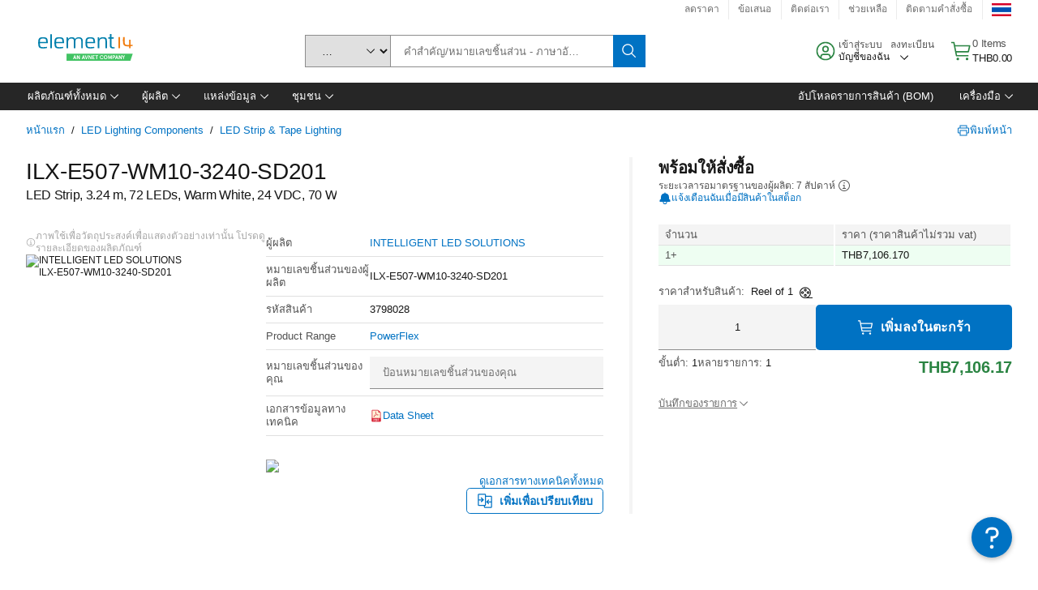

--- FILE ---
content_type: application/x-javascript;charset=utf-8
request_url: https://smetrics.element14.com/id?d_visid_ver=5.5.0&d_fieldgroup=A&mcorgid=106315F354E6D5430A4C98A4%40AdobeOrg&mid=10881826499511308196441172170785416623&ts=1769821818817
body_size: -41
content:
{"mid":"10881826499511308196441172170785416623"}